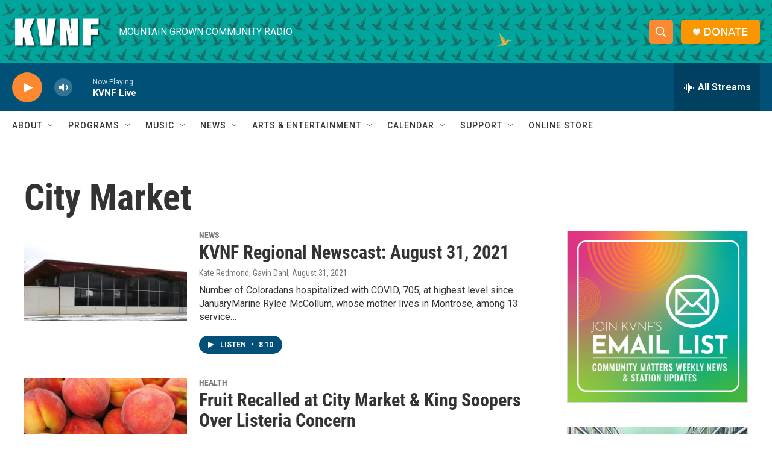

--- FILE ---
content_type: text/html; charset=utf-8
request_url: https://www.google.com/recaptcha/api2/aframe
body_size: 258
content:
<!DOCTYPE HTML><html><head><meta http-equiv="content-type" content="text/html; charset=UTF-8"></head><body><script nonce="ATA_vEnVGaUY2EjsXmsbhA">/** Anti-fraud and anti-abuse applications only. See google.com/recaptcha */ try{var clients={'sodar':'https://pagead2.googlesyndication.com/pagead/sodar?'};window.addEventListener("message",function(a){try{if(a.source===window.parent){var b=JSON.parse(a.data);var c=clients[b['id']];if(c){var d=document.createElement('img');d.src=c+b['params']+'&rc='+(localStorage.getItem("rc::a")?sessionStorage.getItem("rc::b"):"");window.document.body.appendChild(d);sessionStorage.setItem("rc::e",parseInt(sessionStorage.getItem("rc::e")||0)+1);localStorage.setItem("rc::h",'1768658203840');}}}catch(b){}});window.parent.postMessage("_grecaptcha_ready", "*");}catch(b){}</script></body></html>